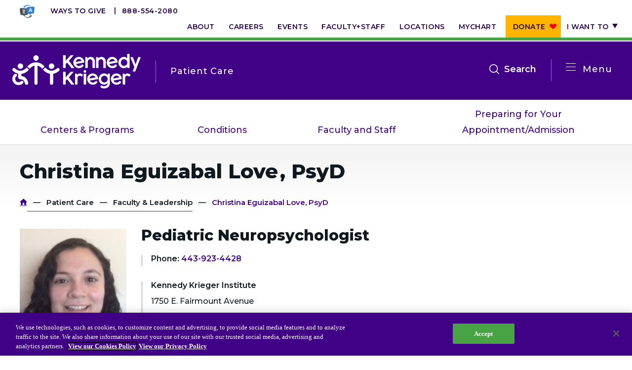

--- FILE ---
content_type: text/html; charset=UTF-8
request_url: https://www.kennedykrieger.org/patient-care/faculty-staff/christina-eguizabal-love-psyd
body_size: 9322
content:
<!DOCTYPE html>
<html lang="en" dir="ltr" prefix="og: https://ogp.me/ns#">
  <head>
    <meta charset="utf-8" />
<meta name="description" content="Dr. Christina Love is a licensed psychologist and pediatric neuropsychologist in the Department of Neuropsychology at Kennedy Krieger Institute." />
<link rel="canonical" href="https://www.kennedykrieger.org/patient-care/faculty-staff/christina-eguizabal-love-psyd" />
<meta property="og:title" content="Christina Eguizabal Love, PsyD" />
<meta property="og:image" content="https://www.kennedykrieger.org/sites/default/files/library/images/about-us/O-HEID/christina-love.jpg" />
<meta name="twitter:card" content="summary_large_image" />
<meta name="twitter:title" content="Christina Eguizabal Love, PsyD" />
<meta name="twitter:image" content="https://www.kennedykrieger.org/sites/default/files/library/images/about-us/O-HEID/christina-love.jpg" />
<meta name="msvalidate.01" content="B2CBA0E00C45F9645178D7AA207BB2CC" />
<meta name="Generator" content="Drupal 10 (https://www.drupal.org)" />
<meta name="MobileOptimized" content="width" />
<meta name="HandheldFriendly" content="true" />
<meta name="viewport" content="width=device-width, initial-scale=1.0" />
<script charset="UTF-8" data-document-language="true" data-domain-script="d9205da5-4eed-401d-8697-2e21f1e4e72b" src="https://cdn.cookielaw.org/scripttemplates/otSDKStub.js"></script>
<link rel="icon" href="/themes/custom/kki/favicon.ico" type="image/vnd.microsoft.icon" />

    <title>Christina Eguizabal Love, PsyD | Kennedy Krieger Institute</title>
    <link rel="stylesheet" media="all" href="/sites/default/files/css/css_TCBV7I0QSsZ_CcSy2pkplr5OOEPQ8Ki3oSVA-cpG230.css?delta=0&amp;language=en&amp;theme=kki&amp;include=eJxVytEKgCAMQNEfEv2kmDlUttzYFOrveymix3O5uwh1VJNNeXnafwx4Tu6DUrGlwPFhIOqpsmTgoGBQDbT5O30lrqErc_eGJfjlE4-UwfEGlj8t9Q" />
<link rel="stylesheet" media="all" href="/sites/default/files/css/css_2gvqBlzNXb2kQdjUCMBTRfj5Ydkb6iLDj5s3vlHQV1Y.css?delta=1&amp;language=en&amp;theme=kki&amp;include=eJxVytEKgCAMQNEfEv2kmDlUttzYFOrveymix3O5uwh1VJNNeXnafwx4Tu6DUrGlwPFhIOqpsmTgoGBQDbT5O30lrqErc_eGJfjlE4-UwfEGlj8t9Q" />

    <script src="/modules/custom/kki_international_motionpoint_language_toggle/js/mp_linkcode.js?t8rgbx"></script>

    <meta http-equiv="X-UA-Compatible" content="IE=edge">
    <meta name="msapplication-config" content="browserconfig.xml">
    <meta name="application-name" content="Kennedy Krieger Institute">
    <link rel="icon" type="image/png" sizes="32x32" href="/themes/custom/kki/favicon.png">
    <link rel="shortcut icon" sizes="16x16 32x32" href="/themes/custom/kki/favicon.ico">
    <link rel="manifest" href="/themes/custom/kki/manifest.webmanifest">
    <link rel="apple-touch-icon" sizes="180x180" href="apple-touch-icon.png">
    <script>MP.UrlLang='mp_js_current_lang';
MP.SrcUrl=decodeURIComponent('mp_js_orgin_url');
MP.oSite=decodeURIComponent('mp_js_origin_baseUrl');
MP.tSite=decodeURIComponent('mp_js_translated_baseUrl');
MP.init();</script>

  </head>
  <body class="node node-bundle-faculty_staff_profile node-18106 node-parent-26">
        <a href="#main-content" class="visually-hidden focusable">
      Skip to main content
    </a>
    <script type="text/javascript">
// <![CDATA[
(function(window, document, dataLayerName, id) {
window[dataLayerName]=window[dataLayerName]||[],window[dataLayerName].push({start:(new Date).getTime(),event:"stg.start"});var scripts=document.getElementsByTagName('script')[0],tags=document.createElement('script');
function stgCreateCookie(a,b,c){var d="";if(c){var e=new Date;e.setTime(e.getTime()+24*c*60*60*1e3),d="; expires="+e.toUTCString();f=""}document.cookie=a+"="+b+d+f+"; path=/"}
var isStgDebug=(window.location.href.match("stg_debug")||document.cookie.match("stg_debug"))&&!window.location.href.match("stg_disable_debug");stgCreateCookie("stg_debug",isStgDebug?1:"",isStgDebug?14:-1);
var qP=[];dataLayerName!=="dataLayer"&&qP.push("data_layer_name="+dataLayerName);isStgDebug&&qP.push("stg_debug");var qPString=qP.length>0?("?"+qP.join("&")):"";
tags.async=!0,tags.src="https://kennedykrieger.containers.piwik.pro/"+id+".js"+qPString,scripts.parentNode.insertBefore(tags,scripts);
!function(a,n,i){a[n]=a[n]||{};for(var c=0;c<i.length;c++)!function(i){a[n][i]=a[n][i]||{},a[n][i].api=a[n][i].api||function(){var a=[].slice.call(arguments,0);"string"==typeof a[0]&&window[dataLayerName].push({event:n+"."+i+":"+a[0],parameters:[].slice.call(arguments,1)})}}(i[c])}(window,"ppms",["tm","cm"])
})(window, document, 'dataLayer', 'ab16c7e4-365f-4067-943d-84f570a0eedc');
// ]]>
</script><noscript><iframe src="https://kennedykrieger.containers.piwik.pro/ab16c7e4-365f-4067-943d-84f570a0eedc/noscript.html" title="Piwik PRO embed snippet" height="0" width="0" style="display:none;visibility:hidden" aria-hidden="true"></iframe></noscript>
      <div class="dialog-off-canvas-main-canvas" data-off-canvas-main-canvas>
    <div class="site-wrap dynamic-menu-active interior-wrap profile-interior-wrap">
    <div class="modal-mask"></div>
<div class="mobile-nav-wrap ">
        <div>
    <h2 class="parent-title">
      <a href="https://www.kennedykrieger.org/patient-care">Patient Care</a>
  </h2>
<nav class="dynamic-main">
  <div class="dynamic-main__mobile">
    <span class="title">In This Section</span>
    <button class="btn-mobile-menu">
      Open
      <span></span>
      <span></span>
      <span></span>
      <span></span>
    </button>
  </div>
  <div class="container level-1-container">
    <div class="row">
      <div class="col-md-100">
                
                      <ul>
                      <li class="level-1">
              <a href="/patient-care/centers-and-programs" target="_self" data-drupal-link-system-path="patient-care/centers-and-programs">Centers &amp; Programs</a>
              </li>
                  <li class="level-1">
              <a href="/patient-care/conditions" target="_self" data-drupal-link-system-path="patient-care/conditions">Conditions</a>
              </li>
                  <li class="level-1">
              <a href="/patient-care/faculty-staff" target="_self" data-drupal-link-system-path="patient-care/faculty-staff">Faculty and Staff</a>
              </li>
                  <li class="level-1">
              <a href="/patient-care/preparing-for-your-appointment-admission" target="_self" title="Information to Prepare for Your Appointment/Admission" data-drupal-link-system-path="node/5106">Preparing for Your Appointment/Admission</a>
              </li>
        </ul>
  


              </div>
    </div>
  </div>
</nav>
<div id="block-dynamicutilitymenu-3" class="utility standalone">
  
    
      
                      <ul>
                      <li class="level-1">
              <a href="https://kennedykrieger.donorsupport.co/-/XXVQJSXM" class="btn-donate-mobile">Donate</a>
              </li>
                  <li class="level-1">
              <a href="/foundation" class="btn-mobile" data-drupal-link-system-path="node/11706">Ways to Give</a>
              </li>
                  <li class="level-1">
              <a href="/about-us" data-drupal-link-system-path="node/2581">About</a>
              </li>
                  <li class="level-1">
              <a href="/careers-at-kennedy-krieger-institute" target="_self" data-drupal-link-system-path="node/5236">Careers</a>
              </li>
                  <li class="level-1">
              <a href="https://eventscalendar.kennedykrieger.org" target="_self">Events</a>
              </li>
                  <li class="level-1">
              <a href="/patient-care/faculty-staff" target="_self" data-drupal-link-system-path="patient-care/faculty-staff">Faculty+Staff</a>
              </li>
                  <li class="level-1">
              <a href="/locations" target="_self" data-drupal-link-system-path="locations">Locations</a>
              </li>
                  <li class="level-1">
              <a href="/MyChart" target="_self" data-drupal-link-system-path="node/8831">MyChart</a>
              </li>
                  <li class="level-1">
              <a href="https://kennedykrieger.donorsupport.co/-/XPESBLQU" class="btn-donate">Donate</a>
              </li>
                  <li class="level-1 has-children">
              <span target="_self">I want to</span>
                  <span class="expand">Show more</span>
                                <ul>
                      <li class="level-2">
              <a href="/patient-care/preparing-for-your-appointment-admission/make-an-appointment" target="_self" data-drupal-link-system-path="node/2816">Make an Appointment</a>
              </li>
                  <li class="level-2">
              <a href="/EpicCareLink" target="_self" data-drupal-link-system-path="node/8761">Access Epic CareLink</a>
              </li>
                  <li class="level-2">
              <a href="/access-your-network-current-faculty-and-staff" data-drupal-link-system-path="node/7726">Access the Network</a>
              </li>
                  <li class="level-2">
              <a href="/locations" target="_self" data-drupal-link-system-path="locations">Get Directions</a>
              </li>
                  <li class="level-2">
              <a href="/patient-care/preparing-for-your-appointment-admission/patient-and-visitor-resources-at-kennedy-krieger-institute/medical-records" target="_self" data-drupal-link-system-path="node/2896">Request Medical Records</a>
              </li>
                  <li class="level-2">
              <a href="/patient-care/faculty-staff" target="_self" data-drupal-link-system-path="patient-care/faculty-staff">Find a Specialist</a>
              </li>
                  <li class="level-2">
              <a href="/departments-medical-specialties" target="_self" data-drupal-link-system-path="node/6271">Find Departments</a>
              </li>
                  <li class="level-2">
              <a href="/careers-at-kennedy-krieger-institute" target="_self" data-drupal-link-system-path="node/5236">Search Jobs</a>
              </li>
                  <li class="level-2">
              <a href="https://helpkids.kennedykrieger.org/ways-to-give" target="_self">Donate or Volunteer</a>
              </li>
                  <li class="level-2">
              <a href="/about-us/contact-us" target="_self" data-drupal-link-system-path="node/19876">Contact the Institute</a>
              </li>
                  <li class="level-2">
              <a href="/refer-a-patient-to-kennedy-krieger-institute" target="_self" data-drupal-link-system-path="node/2611">Refer a Patient</a>
              </li>
                  <li class="level-2">
              <a href="/patient-care/prepare-for-your-visit/make-an-appointment/online-bill-pay">Pay My Bill</a>
              </li>
        </ul>
  
              </li>
        </ul>
  


  </div>
<nav role="navigation" aria-labelledby="block-systemmenu-3-menu" id="block-systemmenu-3" class="main">
            
  <h2 class="visually-hidden" id="block-systemmenu-3-menu">System Menu</h2>
  

        
                      <ul>
                      <li class="level-1">
              <a href="/patient-care/centers-and-programs" data-drupal-link-system-path="patient-care/centers-and-programs">Centers &amp; Programs</a>
              </li>
                  <li class="level-1">
              <a href="/research" data-drupal-link-system-path="node/171">Research</a>
              </li>
                  <li class="level-1">
              <a href="/training" target="_self" data-drupal-link-system-path="node/216">Training</a>
              </li>
                  <li class="level-1">
              <a href="/schools-and-education" target="_self" data-drupal-link-system-path="node/15081">Schools</a>
              </li>
                  <li class="level-1">
              <a href="/community" target="_self" data-drupal-link-system-path="node/3666">Community</a>
              </li>
        </ul>
  


  </nav>
<div id="block-requestanappointmentlink">
  
    
      
            <div><div class="cta-links"><a class="more" href="/about-us/policies-standards/language-assistance-services">Language Assistance</a> <a class="more" href="/refer-a-patient-to-kennedy-krieger-institute">Refer a Patient</a> <a class="more" href="/patient-care/preparing-for-your-appointment-admission/make-an-appointment">Request an Appointment</a> <a href="tel:8885542080">888-554-2080</a></div></div>
      
  </div>
<div id="block-dynamicutilitymenu-2" class="utility">
  
    
      
                      <ul>
                      <li class="level-1">
              <a href="https://kennedykrieger.donorsupport.co/-/XXVQJSXM" class="btn-donate-mobile">Donate</a>
              </li>
                  <li class="level-1">
              <a href="/foundation" class="btn-mobile" data-drupal-link-system-path="node/11706">Ways to Give</a>
              </li>
                  <li class="level-1">
              <a href="/about-us" data-drupal-link-system-path="node/2581">About</a>
              </li>
                  <li class="level-1">
              <a href="/careers-at-kennedy-krieger-institute" target="_self" data-drupal-link-system-path="node/5236">Careers</a>
              </li>
                  <li class="level-1">
              <a href="https://eventscalendar.kennedykrieger.org" target="_self">Events</a>
              </li>
                  <li class="level-1">
              <a href="/patient-care/faculty-staff" target="_self" data-drupal-link-system-path="patient-care/faculty-staff">Faculty+Staff</a>
              </li>
                  <li class="level-1">
              <a href="/locations" target="_self" data-drupal-link-system-path="locations">Locations</a>
              </li>
                  <li class="level-1">
              <a href="/MyChart" target="_self" data-drupal-link-system-path="node/8831">MyChart</a>
              </li>
                  <li class="level-1">
              <a href="https://kennedykrieger.donorsupport.co/-/XPESBLQU" class="btn-donate">Donate</a>
              </li>
                  <li class="level-1 has-children">
              <span target="_self">I want to</span>
                  <span class="expand">Show more</span>
                                <ul>
                      <li class="level-2">
              <a href="/patient-care/preparing-for-your-appointment-admission/make-an-appointment" target="_self" data-drupal-link-system-path="node/2816">Make an Appointment</a>
              </li>
                  <li class="level-2">
              <a href="/EpicCareLink" target="_self" data-drupal-link-system-path="node/8761">Access Epic CareLink</a>
              </li>
                  <li class="level-2">
              <a href="/access-your-network-current-faculty-and-staff" data-drupal-link-system-path="node/7726">Access the Network</a>
              </li>
                  <li class="level-2">
              <a href="/locations" target="_self" data-drupal-link-system-path="locations">Get Directions</a>
              </li>
                  <li class="level-2">
              <a href="/patient-care/preparing-for-your-appointment-admission/patient-and-visitor-resources-at-kennedy-krieger-institute/medical-records" target="_self" data-drupal-link-system-path="node/2896">Request Medical Records</a>
              </li>
                  <li class="level-2">
              <a href="/patient-care/faculty-staff" target="_self" data-drupal-link-system-path="patient-care/faculty-staff">Find a Specialist</a>
              </li>
                  <li class="level-2">
              <a href="/departments-medical-specialties" target="_self" data-drupal-link-system-path="node/6271">Find Departments</a>
              </li>
                  <li class="level-2">
              <a href="/careers-at-kennedy-krieger-institute" target="_self" data-drupal-link-system-path="node/5236">Search Jobs</a>
              </li>
                  <li class="level-2">
              <a href="https://helpkids.kennedykrieger.org/ways-to-give" target="_self">Donate or Volunteer</a>
              </li>
                  <li class="level-2">
              <a href="/about-us/contact-us" target="_self" data-drupal-link-system-path="node/19876">Contact the Institute</a>
              </li>
                  <li class="level-2">
              <a href="/refer-a-patient-to-kennedy-krieger-institute" target="_self" data-drupal-link-system-path="node/2611">Refer a Patient</a>
              </li>
                  <li class="level-2">
              <a href="/patient-care/prepare-for-your-visit/make-an-appointment/online-bill-pay">Pay My Bill</a>
              </li>
        </ul>
  
              </li>
        </ul>
  


  </div>

  </div>

  </div>
<header class="global">
  
  <nav aria-label="utility">
    <div class="container level-1-container">
      <div class="row">
        <div class="col-md-100">
          <div class="cta-links">
            <a href="/about-us/policies-standards/language-assistance-services" class="translate-icon" target="_blank"><img src="/themes/custom/kki/assets/icons/language-translation-icon.webp" alt="Language Translation Icon - Go to Language Assistance Page"></a>
            <a href="https://www.kennedykrieger.org/foundation" class="more" target="_blank">Ways to Give</a>
            <a href="tel:8885542080">888-554-2080</a>
          </div>
            <div>
    <div id="block-dynamicutilitymenu">
  
    
      
                      <ul>
                      <li class="level-1">
              <a href="https://kennedykrieger.donorsupport.co/-/XXVQJSXM" class="btn-donate-mobile">Donate</a>
              </li>
                  <li class="level-1">
              <a href="/foundation" class="btn-mobile" data-drupal-link-system-path="node/11706">Ways to Give</a>
              </li>
                  <li class="level-1">
              <a href="/about-us" data-drupal-link-system-path="node/2581">About</a>
              </li>
                  <li class="level-1">
              <a href="/careers-at-kennedy-krieger-institute" target="_self" data-drupal-link-system-path="node/5236">Careers</a>
              </li>
                  <li class="level-1">
              <a href="https://eventscalendar.kennedykrieger.org" target="_self">Events</a>
              </li>
                  <li class="level-1">
              <a href="/patient-care/faculty-staff" target="_self" data-drupal-link-system-path="patient-care/faculty-staff">Faculty+Staff</a>
              </li>
                  <li class="level-1">
              <a href="/locations" target="_self" data-drupal-link-system-path="locations">Locations</a>
              </li>
                  <li class="level-1">
              <a href="/MyChart" target="_self" data-drupal-link-system-path="node/8831">MyChart</a>
              </li>
                  <li class="level-1">
              <a href="https://kennedykrieger.donorsupport.co/-/XPESBLQU" class="btn-donate">Donate</a>
              </li>
                  <li class="level-1 has-children">
              <span target="_self">I want to</span>
                  <span class="expand">Show more</span>
                                <ul>
                      <li class="level-2">
              <a href="/patient-care/preparing-for-your-appointment-admission/make-an-appointment" target="_self" data-drupal-link-system-path="node/2816">Make an Appointment</a>
              </li>
                  <li class="level-2">
              <a href="/EpicCareLink" target="_self" data-drupal-link-system-path="node/8761">Access Epic CareLink</a>
              </li>
                  <li class="level-2">
              <a href="/access-your-network-current-faculty-and-staff" data-drupal-link-system-path="node/7726">Access the Network</a>
              </li>
                  <li class="level-2">
              <a href="/locations" target="_self" data-drupal-link-system-path="locations">Get Directions</a>
              </li>
                  <li class="level-2">
              <a href="/patient-care/preparing-for-your-appointment-admission/patient-and-visitor-resources-at-kennedy-krieger-institute/medical-records" target="_self" data-drupal-link-system-path="node/2896">Request Medical Records</a>
              </li>
                  <li class="level-2">
              <a href="/patient-care/faculty-staff" target="_self" data-drupal-link-system-path="patient-care/faculty-staff">Find a Specialist</a>
              </li>
                  <li class="level-2">
              <a href="/departments-medical-specialties" target="_self" data-drupal-link-system-path="node/6271">Find Departments</a>
              </li>
                  <li class="level-2">
              <a href="/careers-at-kennedy-krieger-institute" target="_self" data-drupal-link-system-path="node/5236">Search Jobs</a>
              </li>
                  <li class="level-2">
              <a href="https://helpkids.kennedykrieger.org/ways-to-give" target="_self">Donate or Volunteer</a>
              </li>
                  <li class="level-2">
              <a href="/about-us/contact-us" target="_self" data-drupal-link-system-path="node/19876">Contact the Institute</a>
              </li>
                  <li class="level-2">
              <a href="/refer-a-patient-to-kennedy-krieger-institute" target="_self" data-drupal-link-system-path="node/2611">Refer a Patient</a>
              </li>
                  <li class="level-2">
              <a href="/patient-care/prepare-for-your-visit/make-an-appointment/online-bill-pay">Pay My Bill</a>
              </li>
        </ul>
  
              </li>
        </ul>
  


  </div>

  </div>

        </div>
      </div>
    </div>
  </nav>
  <nav aria-label="main">
    <div class="container level-1-container">
      <div class="row">
        <div class="logo-wrap">
            <div>
    <div id="block-dynamiclogo">
  
    
      <div class="logos-wrapper">
  <a href="https://www.kennedykrieger.org/" class="logo" aria-label="Return to homepage">
          <img src="/themes/custom/kki/public/img/kki-logo.svg" aria-hidden="true" alt="Logo" />
      <img src="/themes/custom/kki/public/img/kki-logo-black.svg" class="print-only print-show" aria-hidden="true" alt="Logo" />
      </a>
      <a href="https://www.kennedykrieger.org/patient-care">
      <span class="section-heading">Patient Care</span>
    </a>
  </div>

  </div>

  </div>

        </div>
                        <div class="menu-wrap">
          <button class="btn-mobile-menu">Open
            <span></span>
            <span></span>
            <span></span>
            <span></span>
          </button>
                      <div class="btn-menu-wrap">
              <button class="btn-menu" aria-label="Open menu">
                <span></span>
                <span></span>
                <span></span>
                <span></span>
              </button>
              <span class="label">Menu</span>
            </div>
            <button class="btn-search" data-bind="click: searchToggle">Search<span class="visually-hidden" tabindex="0">open the search menu</span>
            </button>
            <div class="xs-hidden sm-hidden" tabindex="0">
                <div>
    <nav role="navigation" aria-labelledby="block-systemmenu-2-menu" id="block-systemmenu-2">
            
  <h2 class="visually-hidden" id="block-systemmenu-2-menu">System Menu</h2>
  

        
                      <ul>
                      <li class="level-1">
              <a href="/patient-care/centers-and-programs" data-drupal-link-system-path="patient-care/centers-and-programs">Centers &amp; Programs</a>
              </li>
                  <li class="level-1">
              <a href="/research" data-drupal-link-system-path="node/171">Research</a>
              </li>
                  <li class="level-1">
              <a href="/training" target="_self" data-drupal-link-system-path="node/216">Training</a>
              </li>
                  <li class="level-1">
              <a href="/schools-and-education" target="_self" data-drupal-link-system-path="node/15081">Schools</a>
              </li>
                  <li class="level-1">
              <a href="/community" target="_self" data-drupal-link-system-path="node/3666">Community</a>
              </li>
        </ul>
  


  </nav>

  </div>

            </div>
                  </div>
      </div>
    </div>
  </nav>
    <div>
    <nav class="dynamic-main">
  <div class="dynamic-main__mobile">
    <span class="title">In This Section</span>
    <button class="btn-mobile-menu">
      Open
      <span></span>
      <span></span>
      <span></span>
      <span></span>
    </button>
  </div>
  <div class="container level-1-container">
    <div class="row">
      <div class="col-md-100">
                
                      <ul>
                      <li class="level-1">
              <a href="/patient-care/centers-and-programs" target="_self" data-drupal-link-system-path="patient-care/centers-and-programs">Centers &amp; Programs</a>
              </li>
                  <li class="level-1">
              <a href="/patient-care/conditions" target="_self" data-drupal-link-system-path="patient-care/conditions">Conditions</a>
              </li>
                  <li class="level-1">
              <a href="/patient-care/faculty-staff" target="_self" data-drupal-link-system-path="patient-care/faculty-staff">Faculty and Staff</a>
              </li>
                  <li class="level-1">
              <a href="/patient-care/preparing-for-your-appointment-admission" target="_self" title="Information to Prepare for Your Appointment/Admission" data-drupal-link-system-path="node/5106">Preparing for Your Appointment/Admission</a>
              </li>
        </ul>
  


              </div>
    </div>
  </div>
</nav>

  </div>

</header>
<div class="site-search">
  <div class="header">
    <div class="container">
      <div class="row">
        <div class="col-md-100">
          <form method="get"
                action="/search"
                autocomplete="off">
            <div class="input-group">
              <input autocomplete="off" aria-label="Enter keywords to search the website" type="text" name="keywords"
                     class="form-control" placeholder="Search by keyword, symptom, or condition"
                     data-bind="textInput: keywords, hasFocus: focusSearch">
                            <span class="input-group-btn">
                <button class="btn-lt-purple search-submit" type="submit"></button>
                            </span>
              <button class="close" type="button">Close search</button>
            </div>
          </form>
        </div>
      </div>
    </div>
  </div>
  <div class="body">
    <div class="container">
      <div class="row">
        <div class="col-md-100">
          <section>
            <div class="frequently-searched" data-bind="visible: !keywords()">
              <h2>Frequently Searched Terms and Topics</h2>
              
                      <ul>
                      <li class="level-1">
              <a href="/" target="_self" data-drupal-link-system-path="&lt;front&gt;">Resources for Patients &amp; Families</a>
              </li>
                  <li class="level-1">
              <a href="/patient-care/faculty-staff" target="_self" data-drupal-link-system-path="patient-care/faculty-staff">Faculty &amp; Staff</a>
              </li>
                  <li class="level-1">
              <a href="/locations" target="_self" data-drupal-link-system-path="locations">Locations</a>
              </li>
                  <li class="level-1">
              <a href="/patient-care/centers-and-programs" target="_self" data-drupal-link-system-path="patient-care/centers-and-programs">Centers &amp; Programs</a>
              </li>
        </ul>
  


            </div>
          </section>
        </div>
        <!-- ko if: keywords -->
        <div class="col-sm-50 col-md-50">
          <section>
            <h2>Centers &amp; Programs</h2>
            <ul data-bind="foreach: centers_programs">
              <li><a data-bind="event: {mousedown: function() {return false;}}, text: title, attr: { href: url }"></a>
              </li>
            </ul>
            <span data-bind="if: centers_programs().length === 0">No Results</span>
            <a
              data-bind="event: {mousedown: function() {return false;}}, attr: { href: '/patient-care/centers-and-programs?&keywords=' + keywords() }"
              class="view-all">View All</a>
          </section>
          <section>
            <h2>Locations</h2>
            <ul data-bind="foreach: locations">
              <li class="address">
                <strong><a
                    data-bind="event: {mousedown: function() {return false;}}, text: title, attr: { href: url }"></a></strong>
                <span data-bind="text: location_line_1"></span>
                <span data-bind="text: location_line_2"></span>
                <span data-bind="text: address_line1"></span>
                <span data-bind="text: address_line2"></span>
                <div class="inline">
                  <span data-bind="text: city"></span><span>,</span> <span data-bind="text: state"></span> <span
                    data-bind="text: zip"></span>
                </div>
                <span data-bind="text: phone"></span>
                <span data-bind="if: directions"><a
                    data-bind="event: {mousedown: function() {return false;}}, attr: { href: directions }">Directions</a></span>
              </li>
            </ul>
            <span data-bind="if: locations().length === 0">No Results</span>
            <a
              data-bind="event: {mousedown: function() {return false;}}, attr: { href: '/locations?&keywords=' + keywords() }"
              class="view-all">View All</a>
          </section>
        </div>
        <div class="col-sm-50 col-md-50">
          <section class="doctors">
            <h2>Faculty &amp; Staff</h2>
            <ul data-bind="foreach: doctors">
              <li>
                <a data-bind="event: {mousedown: function() {return false;}}, attr: { href: url }">
                  <!-- ko if: photo -->
                  <img data-bind="attr: { src: photo, alt: title }" aria-hidden="true"/>
                  <!-- /ko -->
                  <!-- ko if: !photo -->
                  <img src="/themes/custom/kki/public/img/profile-default.gif"
                       alt="This faculty staff member does not have an uploaded profile picture" aria-hidden="true"/>
                  <!-- /ko -->
                  <strong data-bind="text: title"></strong>
                  <span data-bind="text: job_title"></span>
                </a>
              </li>
            </ul>
            <span data-bind="if: doctors().length === 0">No Results</span>
            <a
              data-bind="event: {mousedown: function() {return false;}}, attr: { href: '/patient-care/faculty-staff?keywords=' + keywords() }"
              class="view-all">View All</a>
          </section>
          <section>
            <h2>General Information</h2>
            <ul data-bind="foreach: general">
              <li>
                <a data-bind="event: {mousedown: function() {return false;}}, text: title, attr: { href: url }"></a>
              </li>
            </ul>
            <span data-bind="if: general().length === 0">No Results</span>
            <a
              data-bind="event: {mousedown: function() {return false;}}, attr: { href: '/search?&keywords=' + keywords() }"
              class="view-all">View All</a>
          </section>
        </div>
        <!-- /ko -->
      </div>
    </div>
  </div>
</div>
        <a id="main-content" tabindex="-1"></a>        <section class="main" role="main" aria-label="Main Content">
                            <section class="content-top" aria-label="Top Content">
                    <div class="container level-1-container">
                        <div class="row">
                            <div class="col-md-100">
                                  <div>
    <div data-drupal-messages-fallback class="hidden"></div>

  </div>

                            </div>
                        </div>
                    </div>
                </section>
                                        <main>
                    <article class="standard">
                          <div>
    <div id="block-kki-content">
  
    
      <div class="container level-1-container">
    <div class="row">
        <div class="col-md-100">
            <h1>
                
            <div>Christina Eguizabal</div>
       
            <div>Love</div>
      
                                    <span class="no-space">,</span> 
            <div>PsyD</div>
      
                            </h1>
        </div>
    </div>
</div>
<div class="container level-1-container">
      <nav role="navigation" class="breadcrumb">
    <h2 class="visually-hidden">Breadcrumb</h2>
                  <a href="/">Home</a>
                        <a href="/patient-care">Patient Care</a>
                        <a href="/patient-care/faculty-staff">Faculty &amp; Leadership</a>
                        <span>Christina Eguizabal Love, PsyD</span>
            </nav>

</div>
<div class="container level-1-container">
    <div class="profiles-wrap">
        <div class="row">
            <div class="col-sm-20 col-md-20">
                                  
            <div>  <img loading="lazy" src="/sites/default/files/styles/profiles_left_column_325_x_275_/public/library/images/about-us/O-HEID/christina-love.jpg?itok=jsm2Z419" width="330" height="390" alt="Christina Love" />


</div>
      
                                  <!--<button href="#" class="video" data-modal="profileVideo">Watch the Video</button>-->
                
            </div>
            <div class="col-sm-40 col-md-46">
                                  <span class="job-title">
            <div>Pediatric Neuropsychologist</div>
      </span>
                                                  <section>
                          <span>
        <strong>Phone:</strong>
        <a href="tel:443-923-4428">443-923-4428</a>
    </span>

                      
                  </section>
                                                  <section>
                      
            <div>  <div class="paragraph paragraph--type--address-item paragraph--view-mode--default">
            <strong>Kennedy Krieger Institute</strong>

            <div><p class="address" translate="no"><span class="address-line1">1750 E. Fairmount Avenue </span><br>
<span class="locality">Baltimore</span>, <span class="administrative-area">MD</span> <span class="postal-code">21231</span><br>
<span class="country">United States</span></p></div>
      
      </div>
</div>
      
                  </section>
                                                  <section>
                      <strong>Related Services</strong>
<ul>
    <li><a href="/patient-care/centers-and-programs/center-for-neuropsychological-and-psychological-assessment-outpatient-clinics" hreflang="en">Center for Neuropsychological and Psychological Assessment (CNAP) Outpatient Clinics</a></li>
    <li><a href="/patient-care/centers-and-programs/center-for-spina-bifida-and-related-conditions" hreflang="en">Center for Spina Bifida and Related Conditions</a></li>
</ul>

                  </section>
                                            </div>
            <div class="col-sm-40 col-md-34">
                <aside>
                                  </aside>
            </div>
        </div>
    </div>
</div>
<div class="container gutter-60">
    <div class="row">
        <div class="col-sm-60 col-md-66">
            
                            
                                        
                        
            <div><h2>About</h2>

<p>Dr. Christina Love is a licensed psychologist and pediatric neuropsychologist in the Department of Neuropsychology at Kennedy Krieger Institute. Dr. Love joined Kennedy Krieger in 2018. She provides clinical neuropsychological services to children, adolescents and young adults with a variety of developmental and medical conditions, primarily within the <a href="/patient-care/centers-and-programs/neuropsychology-department-outpatient-clinics#epilepsybraininjury" title="Epilepsy/Acquired Brain Injury Clinic">Epilepsy/Acquired Brain Injury Clinic</a>. She serves as the neuropsychologist for the&nbsp;<a href="https://kennedykrieger.org/patient-care/centers-and-programs/center-for-spina-bifida-and-related-conditions" title="Center for Spina Bifida and Related Conditions">Philip A. Keelty Center for Spina Bifida and Related Conditions</a>. Dr. Love is bilingual in English and Spanish and has a special interest in working with Spanish-speaking patients and their families. She is also the Director of Health and Language Access within the Office for Health, Equity, Inclusion, and Diversity (O-HEID) where she is working on projects to improve care for individuals and families with limited English proficiency (LEP) at the Institute.</p>

<h2>Education</h2>

<p>Dr. Love earned a&nbsp;BA in Psychology from&nbsp;Florida Southern College, before receiving a&nbsp;MS in Clinical Psychology. She later completed a predoctoral internship in Clinical Psychology at&nbsp;Children’s Hospital Colorado, followed by a&nbsp;PsyD in Clinical Psychology from Florida Institute of Technology. Dr. Love then completed a postdoctoral fellowship in Pediatric Neuropsychology with&nbsp;Kennedy Krieger and Johns Hopkins University School of Medicine.&nbsp;</p>
</div>
      
            
        </div>
        <div class="col-sm-40 col-md-33">
            <aside>
                <div class="videos-wrap">
                                  </div>
            </aside>
        </div>
    </div>
</div>

  </div>

  </div>

                    </article>
                </main>
                                </section>
                    <footer class="global footer--">
  <nav aria-label="utility">
    <div class="container level-1-container">
      <div class="row">
        <div class="col-sm-100 col-md-25">
          <a class="logo" href="/">
            <img src="/themes/custom/kki/public/img/kki-logo.svg" aria-hidden="true" alt="Logo"/>
            <span class="visually-hidden">Return to homepage</span>
          </a>
          <img src="/themes/custom/kki/public/img/kki-logo-black.svg" class="print-only print-show" aria-hidden="true"
               alt="Kennedy Krieger's Logo"/>
        </div>
        <div class="col-sm-100 col-md-75">
          <div class="alignment-wrap">
            <span>707 North Broadway, Baltimore, MD 21205</span>
            <ul class="social">
              <li><a href="https://www.facebook.com/kennedykrieger" class="fb">Facebook</a></li>
              <li><a href="https://www.youtube.com/user/KennedyKrieger" class="youtube">Youtube</a></li>
              <li><a href="https://www.linkedin.com/company/kennedy-krieger-institute" class="linkedin">Linkedin</a>
              </li>
              <li><a href="https://www.instagram.com/kennedykriegerinstitute/" class="instagram">Instagram</a></li>
            </ul>
            <div class="logos">
              <img src="/themes/custom/kki/public/img/top-workplace-badge.png"
                   alt="Kennedy Krieger has been rated as a top workplace by the Baltimore Sun"/>
              <img src="/themes/custom/kki/public/img/nord-coe-badge-rgb.png"
                   alt="Kennedy Krieger has been noticed as a Center of Excellence for Rare Disease by NORD"/>
            </div>
          </div>
        </div>
      </div>
    </div>
  </nav>
  <nav aria-label="footer">
    <div class="container level-1-container">
      <div class="row">
          <div>
    <div id="block-dynamicfootermenu" class="wrap">
  
    
      
                      <ul>
                      <li class="level-1 has-children">
              <a href="/about-us/leadership" target="_self" data-drupal-link-system-path="node/15756">Institute Overview</a>
                  <span class="expand">Show more</span>
                                <ul>
                      <li class="level-2">
              <a href="/about-us/at-a-glance" target="_self" data-drupal-link-system-path="node/5871">About Us</a>
              </li>
                  <li class="level-2">
              <a href="/about-us/leadership" data-drupal-link-system-path="node/15756">Our Leadership</a>
              </li>
                  <li class="level-2">
              <a href="/about-us/stay-connected" target="_self" data-drupal-link-system-path="node/2081">Stay Connected</a>
              </li>
                  <li class="level-2">
              <a href="/careers-at-kennedy-krieger-institute" target="_self" data-drupal-link-system-path="node/5236">Careers</a>
              </li>
                  <li class="level-2">
              <a href="/about-us/policies-standards" target="_self" data-drupal-link-system-path="node/2131">Policies &amp; Standards</a>
              </li>
                  <li class="level-2">
              <a href="/about-us/policies-standards/accreditation-licensure-certification" target="_self" data-drupal-link-system-path="node/2136">Accreditations &amp; Certifications</a>
              </li>
                  <li class="level-2">
              <a href="/patient-care/preparing-for-your-appointment-admission/make-an-appointment/hospital-charges" data-drupal-link-system-path="node/8536">Price Transparency</a>
              </li>
        </ul>
  
              </li>
                  <li class="level-1 has-children">
              <a href="/patient-care" target="_self" data-drupal-link-system-path="node/26">Patient Care</a>
                  <span class="expand">Show more</span>
                                <ul>
                      <li class="level-2">
              <a href="/patient-care/preparing-for-your-appointment-admission/make-an-appointment" target="_self" data-drupal-link-system-path="node/2816">Request an Appointment</a>
              </li>
                  <li class="level-2">
              <a href="/patient-care/preparing-for-your-appointment-admission/patient-and-visitor-resources-at-kennedy-krieger-institute/medical-records" target="_self" data-drupal-link-system-path="node/2896">Request Medical Records</a>
              </li>
                  <li class="level-2">
              <a href="/patient-care/faculty-staff" target="_self" data-drupal-link-system-path="patient-care/faculty-staff">Find a Specialist</a>
              </li>
                  <li class="level-2">
              <a href="/patient-care/preparing-for-your-appointment-admission/make-an-appointment/insurance-billing-and-payment/online-bill-pay" target="_self" data-drupal-link-system-path="node/2981">Pay a Bill</a>
              </li>
                  <li class="level-2 has-children">
              <a href="/patient-care/centers-and-programs" target="_self" data-drupal-link-system-path="patient-care/centers-and-programs">Centers &amp; Programs</a>
                  <span class="expand">Show more</span>
                                <ul>
                      <li class="level-3">
              <a href="https://www.kennedykrieger.org/training/programs/center-for-innovation-and-leadership-in-special-education/community-outreach/hospital-education-liaison-program">Hospital Education Liaison Program (HELP) </a>
              </li>
        </ul>
  
              </li>
                  <li class="level-2">
              <a href="/about-us/policies-standards/language-assistance-services" data-drupal-link-system-path="node/22971">Language Assistance Services </a>
              </li>
                  <li class="level-2">
              <a href="/patient-care/conditions" target="_self" data-drupal-link-system-path="patient-care/conditions">Conditions</a>
              </li>
        </ul>
  
              </li>
                  <li class="level-1 has-children">
              <a href="/research" target="_self" data-drupal-link-system-path="node/171">Research Initiatives</a>
                  <span class="expand">Show more</span>
                                <ul>
                      <li class="level-2">
              <a href="/research/centers-labs-cores" target="_self" data-drupal-link-system-path="research/centers-labs-cores">Centers, Labs, Cores</a>
              </li>
                  <li class="level-2">
              <a href="/research/participate-in-research" target="_self" data-drupal-link-system-path="node/23931">Participate in Research</a>
              </li>
        </ul>
  
              </li>
                  <li class="level-1 has-children">
              <a href="/schools-and-education" target="_self" data-drupal-link-system-path="node/15081">Schools &amp; Education</a>
                  <span class="expand">Show more</span>
                                <ul>
                      <li class="level-2">
              <a href="/schools-and-education/fairmount-campus-kindergarten-through-8th-grade" title="Fairmount Campus website" data-drupal-link-system-path="node/15256">Fairmount Campus</a>
              </li>
                  <li class="level-2">
              <a href="/schools-and-education/greenspring-campus-high-school" title="High School website" data-drupal-link-system-path="node/15271">High School</a>
              </li>
                  <li class="level-2">
              <a href="/schools-and-education/leap-program" title="LEAP Program website" data-drupal-link-system-path="node/15281">LEAP Program</a>
              </li>
                  <li class="level-2">
              <a href="/schools-and-education/powder-mill-campus" title="Powder Mill Campus website" data-drupal-link-system-path="node/15291">Powder Mill Campus</a>
              </li>
                  <li class="level-2">
              <a href="/schools-and-education/southern-maryland" title="Southern Maryland website" data-drupal-link-system-path="node/20901">Southern Maryland</a>
              </li>
        </ul>
  
              </li>
                  <li class="level-1 has-children">
              <a href="/training" target="_self" data-drupal-link-system-path="node/216">Professional Training</a>
                  <span class="expand">Show more</span>
                                <ul>
                      <li class="level-2">
              <a href="/training/programs" target="_self" data-drupal-link-system-path="node/3031">Training Programs</a>
              </li>
                  <li class="level-2">
              <a href="https://eventscalendar.kennedykrieger.org" target="_self">Classes &amp; Events</a>
              </li>
                  <li class="level-2">
              <a href="https://thedock.kennedykrieger.org/home" title="Alumni Network">Alumni Network</a>
              </li>
        </ul>
  
              </li>
                  <li class="level-1 has-children">
              <a href="/community" target="_self" data-drupal-link-system-path="node/3666">Community Initiatives</a>
                  <span class="expand">Show more</span>
                                <ul>
                      <li class="level-2">
              <a href="/community/initiatives/maryland-center-for-developmental-disabilities" target="_self" data-drupal-link-system-path="node/13086">Maryland Center for Developmental Disabilities</a>
              </li>
                  <li class="level-2">
              <a href="/community/initiatives/resource-finder" target="_self" data-drupal-link-system-path="node/3916">Resource Finder</a>
              </li>
        </ul>
  
              </li>
        </ul>
  


  </div>

  </div>

      </div>
    </div>
  </nav>
  <section aria-label="copyright">
    <div class="container level-1-container">
      <div class="row">
        <div class="col-md-100">
            <div>
    <div class="row">
      <div class="col-md-25">
      <ul>
        <li><a href="tel:4439239400">Referral Line <span>443-923–9400</span></a></li>
        <li><a href="tel:8885542080">Toll-free Referral <span>888-554–2080</span></a></li>
        <li><a href="tel:4439239200">Main Number <span>443-923-9200</span></a></li>
        <li><a href="tel:4439232645">TTY <span>443-923-2645</span></a></li>
        <li><span><em>© 2026 Kennedy Krieger Institute.</em></span></li>
        <li><span><em>The Kennedy Krieger Foundation is a 501(c)(3) nonprofit organization.</em></span></li>
        <li><span><em>EIN: 52-1734695</em></span></li>
      </ul>
    </div>
    <div class="col-md-25">
      <ul>
        <li><a href="/stories">Inspiring Stories</a></li>
        <li><a href="/about-us/news-and-resources/stay-connected/publications">Institute Publications</a></li>
      </ul>
      <ul>
        <li><a href="/stories/latest-news">Latest News</a></li>
        <li><a href="/about-us/news-and-resources/stay-connected">Receive News &amp; Alerts</a></li>
        <li><a href="/about-us/news-and-resources/resources-for-reporters">Resources for Reporters</a></li>
      </ul>
    </div>
    <div class="col-md-25">
      <ul>
        <li><a class="more" href="https://kennedykrieger.donorsupport.co/-/XSXGTKRZ">Donate Monthly</a></li>
        <li><a class="more" href="https://kennedykrieger.donorsupport.co/-/XFGWLLFE">Donate Now</a></li>
      </ul>
      <ul>
        <li><a href="https://helpkids.kennedykrieger.org/connect/events/index.html">Attend Our Events</a></li>
        <li><a href="/about-us/news-and-resources/stay-connected/volunteer">Volunteer Opportunities</a></li>
        <li><a href="https://helpkids.kennedykrieger.org/give/ways-to-give.html">Ways to Give</a></li>
      </ul>
      
    </div>
    <div class="col-md-25">
      <ul>
        <li><a href="/about-us/contact-us">Contact Us</a></li>
        <li><a href="/about-us/policies-standards/cookies-policy">Cookies Policy</a></li>
        <li><a href="/about-us/policies-standards/privacy-policy">Privacy Policy</a></li>
        <li><a href="/sitemap">Sitemap</a></li>
        <li><a href="/about-us/policies-standards/website-accessibility-statement">Website Accessibility Statement</a></li>
      </ul>
    </div>
  </div>

  </div>

        </div>
      </div>
    </div>
  </section>
</footer>
</div>

  </div>

    
    <script type="application/json" data-drupal-selector="drupal-settings-json">{"path":{"baseUrl":"\/","pathPrefix":"","currentPath":"node\/18106","currentPathIsAdmin":false,"isFront":false,"currentLanguage":"en"},"pluralDelimiter":"\u0003","suppressDeprecationErrors":true,"data":{"extlink":{"extTarget":true,"extTargetAppendNewWindowDisplay":true,"extTargetAppendNewWindowLabel":"(opens in a new window)","extTargetNoOverride":true,"extNofollow":false,"extTitleNoOverride":false,"extNoreferrer":false,"extFollowNoOverride":false,"extClass":"0","extLabel":"(link is external)","extImgClass":false,"extSubdomains":true,"extExclude":"","extInclude":"^.*\\.pdf$","extCssExclude":"","extCssInclude":"","extCssExplicit":"","extAlert":false,"extAlertText":"This link will take you to an external web site. We are not responsible for their content.","extHideIcons":false,"mailtoClass":"0","telClass":"","mailtoLabel":"(link sends email)","telLabel":"(link is a phone number)","extUseFontAwesome":false,"extIconPlacement":"append","extPreventOrphan":false,"extFaLinkClasses":"fa fa-external-link","extFaMailtoClasses":"fa fa-envelope-o","extAdditionalLinkClasses":"","extAdditionalMailtoClasses":"","extAdditionalTelClasses":"","extFaTelClasses":"fa fa-phone","allowedDomains":null,"extExcludeNoreferrer":""}},"user":{"uid":0,"permissionsHash":"bbfcb0dc7c46bbe3c7d8f36d40793b74a8242480bc1ebb6a1e5c185b44e7c2d6"}}</script>
<script src="/sites/default/files/js/js_pYducAUk42ZR75zLDoKjCD_TuE2VxMqj_-ibZTq8xFY.js?scope=footer&amp;delta=0&amp;language=en&amp;theme=kki&amp;include=eJyVjEEKwzAMBD8U4icJ1RFCWNEKx4b296mhPfTY28zCbAWaSXZQ-rxK_dFNnsMtWjn6TPb9o1trVtTxYF9IFkN68DAEO51YkHiv5Bw6WYUGVF3KmSR8vb4n_5WrqjjkBmdKSG8"></script>
<script src="https://cdnjs.cloudflare.com/ajax/libs/slick-carousel/1.8.1/slick.js"></script>
<script src="/sites/default/files/js/js_K7-sBAtR4Utj5v4F9NbN1pDPblEp1muIvyibRU7BoJo.js?scope=footer&amp;delta=2&amp;language=en&amp;theme=kki&amp;include=eJyVjEEKwzAMBD8U4icJ1RFCWNEKx4b296mhPfTY28zCbAWaSXZQ-rxK_dFNnsMtWjn6TPb9o1trVtTxYF9IFkN68DAEO51YkHiv5Bw6WYUGVF3KmSR8vb4n_5WrqjjkBmdKSG8"></script>
<script src="https://cdn.fundraiseup.com/widget/ACDKZLNU" async></script>
<script src="//kennedykriegerorg.mpeasylink.com/mpel/mpel.js" async id="mpelid" type="text/javascript"></script>

  </body>
</html>


--- FILE ---
content_type: image/svg+xml
request_url: https://www.kennedykrieger.org/themes/custom/kki/public/img/kki-logo-black.svg
body_size: 4169
content:
<svg xmlns="http://www.w3.org/2000/svg" id="Layer_1" data-name="Layer 1" viewBox="0 0 900 242.14">
  <defs/>
  <style>.kki-logo-svg { fill: #000000 }</style>
  <path d="M356.2 12.4c0-.72.23-1.34.69-1.87.46-.52 1.11-.78 1.96-.78h12.22c.28 0 .59.06.93.18.34.12.65.3.93.54.28.24.52.52.72.84.2.32.3.68.3 1.08v35.77l33.78-36.55c.8-1.24 1.69-1.87 2.65-1.87h17.22c1.08 0 1.63.24 1.63.72 0 .32-.24.74-.72 1.27l-31.79 37.03 37.09 47.99c.6.8.9 1.39.9 1.75 0 .44-.42.66-1.26.66h-18.31c-.96 0-1.85-.62-2.65-1.87l-28.3-36.07-10.24 10.6v24.69c0 1.77-.96 2.65-2.89 2.65h-12.22c-1.77 0-2.65-.88-2.65-2.65V12.4Z" class="kki-logo-svg"/>
  <path d="M498.21 85.59c-2.96 3.58-6.35 6.58-10.18 9.01-3.83 2.43-8.22 4.08-13.16 4.95-5.34.94-10.58.83-15.71-.35-5.14-1.17-9.82-3.2-14.04-6.09-4.22-2.88-7.8-6.5-10.75-10.85s-4.9-9.25-5.87-14.71c-.62-3.52-.78-6.99-.49-10.43.29-3.43.98-6.73 2.08-9.87 1.1-3.15 2.58-6.12 4.45-8.92s4.07-5.29 6.6-7.49c2.53-2.2 5.36-4.05 8.5-5.56 3.14-1.51 6.55-2.59 10.22-3.24 3-.53 6.03-.69 9.09-.47 3.05.22 6.01.76 8.88 1.64 2.87.88 5.61 2.08 8.24 3.59 2.63 1.51 5.03 3.32 7.19 5.43 2.96 2.9 5.33 6.17 7.11 9.81 1.78 3.64 3.09 7.79 3.91 12.46.2 1.15.32 2.11.36 2.9.04.79-.1 1.45-.41 2-.31.54-.84 1-1.6 1.35-.75.36-1.84.66-3.26.91l-52.6 9.27c1.01 2.76 2.44 5.1 4.27 7.04 1.83 1.94 3.87 3.5 6.11 4.67s4.6 1.94 7.07 2.3c2.47.36 4.87.33 7.2-.08 1.78-.31 3.46-.79 5.04-1.44 1.58-.65 3.03-1.39 4.35-2.23 1.32-.84 2.51-1.76 3.58-2.74 1.07-.98 1.99-1.97 2.75-2.96 0-.04 0-.06.05-.07.4-.52.79-.94 1.18-1.28.39-.33.82-.54 1.3-.63.36-.06.78-.02 1.28.14s1.01.47 1.54.95c1.3 1.12 2.4 2.04 3.3 2.78.9.74 1.65 1.36 2.23 1.87.58.51 1.02.96 1.31 1.36.29.4.48.81.56 1.25.2 1.11-.36 2.35-1.67 3.72Zm-35.76-48.84c-2.33.41-4.53 1.24-6.6 2.48a23.462 23.462 0 0 0-5.47 4.54 24.122 24.122 0 0 0-3.89 6.01 21.364 21.364 0 0 0-1.87 6.93l41.99-7.4c-1.06-2.3-2.41-4.34-4.04-6.11a21.706 21.706 0 0 0-5.56-4.34c-2.07-1.12-4.35-1.87-6.82-2.25-2.47-.38-5.05-.33-7.74.14ZM512.21 24.45c.48-.64.94-1.04 1.39-1.2.32-.32.8-.49 1.44-.51.64-.02 1.24-.03 1.81-.03h6.08c1.16 0 2.03.38 2.59 1.14.56.76.94 1.61 1.15 2.53l.66 6.38c.92-1.36 2.06-2.71 3.4-4.03 1.35-1.32 2.94-2.51 4.79-3.55s3.95-1.89 6.32-2.53c2.37-.64 5.04-.96 8.01-.96 4.74 0 8.95.85 12.64 2.56 3.69 1.71 6.81 4.04 9.33 7.01 2.53 2.97 4.45 6.46 5.75 10.48 1.3 4.02 1.96 8.33 1.96 12.95v40.16c0 1.45-.34 2.53-1.02 3.25-.68.72-1.67 1.08-2.95 1.08h-9.15c-1.61 0-2.68-.3-3.22-.9-.54-.6-.81-1.66-.81-3.19v-40.1c0-2.13-.36-4.2-1.08-6.23-.72-2.03-1.78-3.84-3.16-5.45-1.39-1.61-3.1-2.89-5.15-3.85-2.05-.96-4.42-1.45-7.11-1.45-1.85 0-3.76.37-5.75 1.11-1.99.74-3.8 1.8-5.45 3.16-1.65 1.37-3.01 3.02-4.09 4.97-1.08 1.95-1.65 4.15-1.69 6.59v39.02c0 .76-.04 1.53-.12 2.29-.08.76-.25 1.45-.51 2.05-.26.6-.63 1.08-1.11 1.44-.48.36-1.11.54-1.87.54h-9.94c-1.33 0-2.3-.31-2.92-.93-.62-.62-.93-1.51-.93-2.68V26.25c0-.56.24-1.16.72-1.81ZM587.85 24.45c.48-.64.94-1.04 1.39-1.2.32-.32.8-.49 1.44-.51.64-.02 1.24-.03 1.81-.03h6.08c1.16 0 2.03.38 2.59 1.14.56.76.94 1.61 1.15 2.53l.66 6.38c.92-1.36 2.06-2.71 3.4-4.03 1.35-1.32 2.94-2.51 4.79-3.55s3.95-1.89 6.32-2.53c2.37-.64 5.04-.96 8.01-.96 4.74 0 8.95.85 12.64 2.56 3.69 1.71 6.81 4.04 9.33 7.01 2.53 2.97 4.45 6.46 5.75 10.48 1.3 4.02 1.96 8.33 1.96 12.95v40.16c0 1.45-.34 2.53-1.02 3.25-.68.72-1.67 1.08-2.95 1.08h-9.15c-1.61 0-2.68-.3-3.22-.9-.54-.6-.81-1.66-.81-3.19v-40.1c0-2.13-.36-4.2-1.08-6.23-.72-2.03-1.78-3.84-3.16-5.45-1.39-1.61-3.1-2.89-5.15-3.85-2.05-.96-4.42-1.45-7.11-1.45-1.85 0-3.76.37-5.75 1.11-1.99.74-3.8 1.8-5.45 3.16-1.65 1.37-3.01 3.02-4.09 4.97s-1.65 4.15-1.69 6.59v39.02c0 .76-.04 1.53-.12 2.29-.08.76-.25 1.45-.51 2.05-.26.6-.63 1.08-1.11 1.44-.48.36-1.11.54-1.87.54h-9.94c-1.33 0-2.3-.31-2.92-.93-.62-.62-.93-1.51-.93-2.68V26.25c0-.56.24-1.16.72-1.81ZM732.35 85.59c-2.96 3.58-6.35 6.58-10.18 9.01-3.83 2.43-8.22 4.08-13.16 4.95-5.34.94-10.58.83-15.71-.35-5.14-1.17-9.82-3.2-14.04-6.09-4.22-2.88-7.8-6.5-10.75-10.85s-4.9-9.25-5.87-14.71c-.62-3.52-.78-6.99-.49-10.43.29-3.43.98-6.73 2.08-9.87 1.1-3.15 2.58-6.12 4.45-8.92s4.07-5.29 6.6-7.49c2.53-2.2 5.36-4.05 8.5-5.56 3.14-1.51 6.55-2.59 10.22-3.24 3-.53 6.03-.69 9.09-.47 3.05.22 6.01.76 8.88 1.64 2.87.88 5.61 2.08 8.24 3.59s5.03 3.32 7.19 5.43c2.96 2.9 5.33 6.17 7.11 9.81 1.78 3.64 3.09 7.79 3.91 12.46.2 1.15.32 2.11.36 2.9.04.79-.1 1.45-.41 2-.31.54-.84 1-1.6 1.35-.75.36-1.84.66-3.26.91l-52.6 9.27c1.01 2.76 2.44 5.1 4.27 7.04 1.83 1.94 3.87 3.5 6.11 4.67s4.6 1.94 7.07 2.3c2.47.36 4.87.33 7.2-.08 1.78-.31 3.46-.79 5.04-1.44 1.58-.65 3.03-1.39 4.35-2.23 1.32-.84 2.51-1.76 3.58-2.74 1.07-.98 1.99-1.97 2.75-2.96 0-.04 0-.06.05-.07.4-.52.79-.94 1.18-1.28.39-.33.82-.54 1.3-.63.36-.06.78-.02 1.28.14s1.01.47 1.54.95c1.3 1.12 2.4 2.04 3.3 2.78.9.74 1.65 1.36 2.23 1.87.58.51 1.02.96 1.31 1.36.29.4.48.81.56 1.25.2 1.11-.36 2.35-1.67 3.72Zm-35.76-48.84c-2.33.41-4.53 1.24-6.6 2.48a23.462 23.462 0 0 0-5.47 4.54 24.122 24.122 0 0 0-3.89 6.01 21.364 21.364 0 0 0-1.87 6.93l41.99-7.4c-1.06-2.3-2.41-4.34-4.04-6.11a21.706 21.706 0 0 0-5.56-4.34c-2.07-1.12-4.35-1.87-6.82-2.25-2.47-.38-5.05-.33-7.74.14ZM805.77 90.45a38.86 38.86 0 0 1-4.67 3.97 32.548 32.548 0 0 1-5.48 3.22 33.1 33.1 0 0 1-6.2 2.14c-2.19.52-4.47.78-6.84.78-5.42 0-10.47-1.03-15.14-3.1-4.68-2.07-8.75-4.89-12.22-8.46-3.47-3.57-6.19-7.76-8.16-12.55-1.97-4.8-2.95-9.93-2.95-15.39s.98-10.65 2.95-15.45c1.97-4.8 4.69-8.98 8.16-12.55 3.47-3.57 7.55-6.39 12.22-8.46 4.68-2.07 9.73-3.1 15.14-3.1 4.9 0 9.21.87 12.95 2.62 3.73 1.75 7.05 4.13 9.94 7.14V3.61c0-1.04.32-1.91.96-2.59C807.07.34 808 0 809.2 0h9.88c.92 0 1.79.33 2.59.99.8.66 1.2 1.53 1.2 2.62v91.95c0 2.41-1.29 3.61-3.85 3.61h-9.03c-1.2 0-2.03-.3-2.47-.9-.44-.6-.84-1.51-1.2-2.71l-.54-5.12Zm-44.74-29.39c0 3.21.56 6.25 1.69 9.12 1.12 2.87 2.69 5.37 4.7 7.5 2.01 2.13 4.37 3.81 7.08 5.06 2.71 1.24 5.67 1.87 8.88 1.87s6.16-.61 8.97-1.84c2.81-1.22 5.26-2.89 7.35-5s3.74-4.56 4.97-7.35c1.22-2.79 1.88-5.77 1.96-8.94v-.42c0-3.17-.6-6.2-1.81-9.09-1.2-2.89-2.85-5.43-4.94-7.62-2.09-2.19-4.55-3.93-7.38-5.24-2.83-1.3-5.87-1.96-9.12-1.96s-6.17.65-8.88 1.96c-2.71 1.3-5.07 3.05-7.08 5.24-2.01 2.19-3.57 4.73-4.7 7.62-1.13 2.89-1.69 5.92-1.69 9.09ZM863.03 121.28c-.36.88-.82 1.54-1.39 1.96-.56.42-1.3.63-2.23.63h-11.32c-1.12 0-1.9-.19-2.32-.57-.42-.38-.63-.85-.63-1.41 0-.28.05-.68.15-1.2.1-.52.19-.82.27-.9l10.6-27.04-26.86-65.46c0-.08-.02-.14-.06-.18v-.54c-.2-.44-.3-.94-.3-1.51 0-.68.24-1.22.72-1.63.48-.4 1.22-.6 2.23-.6h10.9c1.73 0 2.91.84 3.55 2.53l1.08 2.83c.8 2.25 1.71 4.77 2.71 7.56s2.05 5.67 3.13 8.64c1.08 2.97 2.18 5.95 3.28 8.94 1.1 2.99 2.15 5.8 3.13 8.43s1.88 5 2.68 7.11c.8 2.11 1.45 3.76 1.93 4.97l17.82-48.47c.36-.88.82-1.54 1.39-1.96.56-.42 1.3-.63 2.23-.63h11.32c1.12 0 1.9.19 2.32.57.42.38.63.85.63 1.41 0 .28-.05.68-.15 1.2-.1.52-.19.82-.27.9l-36.55 94.42ZM356.2 128.39c0-.72.23-1.34.69-1.87.46-.52 1.11-.78 1.96-.78h12.22c.28 0 .59.06.93.18.34.12.65.3.93.54.28.24.52.52.72.84.2.32.3.68.3 1.08v35.77l33.78-36.55c.8-1.24 1.69-1.87 2.65-1.87h17.22c1.08 0 1.63.24 1.63.72 0 .32-.24.74-.72 1.27l-31.79 37.03 37.09 47.99c.6.8.9 1.39.9 1.75 0 .44-.42.66-1.26.66h-18.31c-.96 0-1.85-.62-2.65-1.87l-28.3-36.07-10.24 10.6v24.69c0 1.77-.96 2.65-2.89 2.65h-12.22c-1.77 0-2.65-.88-2.65-2.65v-84.12ZM440.04 142.24c0-1.16.39-2.05 1.18-2.65.79-.6 1.64-.9 2.57-.9h7.67c1.01 0 1.77.3 2.3.9.52.6.93 1.35 1.21 2.23.28.88.48 1.84.6 2.86.12 1.02.26 1.96.42 2.8.89-1.24 1.88-2.46 2.99-3.64 1.1-1.18 2.36-2.24 3.76-3.16 1.4-.92 2.99-1.66 4.76-2.23 1.77-.56 3.77-.84 6.02-.84 2.01 0 3.81.13 5.42.39 1.61.26 3.14.66 4.61 1.2 1.47.54 2.9 1.24 4.3 2.11 1.4.86 2.91 1.88 4.52 3.04.68.44 1.27.94 1.78 1.51.5.56.75 1.23.75 1.99-.04.32-.1.66-.18 1.02s-.24.72-.48 1.08l-4.94 7.83c-.32.4-.69.69-1.11.87s-.79.27-1.11.27c-.64 0-1.27-.16-1.87-.48-1.32-.72-2.53-1.4-3.61-2.05-1.08-.64-2.15-1.19-3.19-1.66-1.04-.46-2.12-.82-3.22-1.08-1.11-.26-2.34-.39-3.7-.39-3.57 0-6.59 1.15-9.06 3.43-2.47 2.29-4.13 5.44-4.97 9.45v45.4c0 2.41-1.25 3.61-3.75 3.61h-9.91c-2.5 0-3.75-1.2-3.75-3.61v-69.31ZM595.41 201.58c-2.96 3.58-6.35 6.58-10.18 9.01-3.83 2.43-8.22 4.08-13.16 4.95-5.34.94-10.58.83-15.71-.35-5.14-1.17-9.82-3.2-14.04-6.09-4.22-2.88-7.8-6.5-10.75-10.85s-4.9-9.25-5.87-14.71c-.62-3.52-.78-6.99-.49-10.43.29-3.43.98-6.73 2.08-9.87 1.1-3.15 2.58-6.12 4.45-8.92s4.07-5.29 6.6-7.49c2.53-2.2 5.36-4.05 8.5-5.56 3.14-1.51 6.55-2.59 10.22-3.24 3-.53 6.03-.69 9.09-.47 3.05.22 6.01.76 8.88 1.64 2.87.88 5.61 2.08 8.24 3.59 2.63 1.51 5.03 3.32 7.19 5.43 2.96 2.9 5.33 6.17 7.11 9.81 1.78 3.64 3.09 7.79 3.91 12.46.2 1.15.32 2.11.36 2.9.04.79-.1 1.45-.41 2-.31.54-.84 1-1.6 1.35-.75.36-1.84.66-3.26.91l-52.6 9.27c1.01 2.76 2.44 5.1 4.27 7.04 1.83 1.94 3.87 3.5 6.11 4.67s4.6 1.94 7.07 2.3c2.47.36 4.87.33 7.2-.08 1.78-.31 3.46-.79 5.04-1.44 1.58-.65 3.03-1.39 4.35-2.23 1.32-.84 2.51-1.76 3.58-2.74 1.07-.98 1.99-1.97 2.75-2.96 0-.04 0-.06.05-.07.4-.52.79-.94 1.18-1.28.39-.33.82-.54 1.3-.63.36-.06.78-.02 1.28.14s1.01.47 1.54.95c1.3 1.12 2.4 2.04 3.3 2.78.9.74 1.65 1.36 2.23 1.87.58.51 1.02.96 1.31 1.36.29.4.48.81.56 1.25.2 1.11-.36 2.35-1.67 3.72Zm-35.76-48.84c-2.33.41-4.53 1.24-6.6 2.48a23.462 23.462 0 0 0-5.47 4.54 24.122 24.122 0 0 0-3.89 6.01 21.364 21.364 0 0 0-1.87 6.93l41.99-7.4c-1.06-2.3-2.41-4.34-4.04-6.11a21.706 21.706 0 0 0-5.56-4.34c-2.07-1.12-4.35-1.87-6.82-2.25-2.47-.38-5.05-.33-7.74.14ZM761.55 201.58c-2.96 3.58-6.35 6.58-10.18 9.01-3.83 2.43-8.22 4.08-13.16 4.95-5.34.94-10.58.83-15.71-.35-5.14-1.17-9.82-3.2-14.04-6.09-4.22-2.88-7.8-6.5-10.75-10.85s-4.9-9.25-5.87-14.71c-.62-3.52-.78-6.99-.49-10.43.29-3.43.98-6.73 2.08-9.87 1.1-3.15 2.58-6.12 4.45-8.92s4.07-5.29 6.6-7.49c2.53-2.2 5.36-4.05 8.5-5.56 3.14-1.51 6.55-2.59 10.22-3.24 3-.53 6.03-.69 9.09-.47 3.05.22 6.01.76 8.88 1.64 2.87.88 5.61 2.08 8.24 3.59 2.63 1.51 5.03 3.32 7.19 5.43 2.96 2.9 5.33 6.17 7.11 9.81 1.78 3.64 3.09 7.79 3.91 12.46.2 1.15.32 2.11.36 2.9.04.79-.1 1.45-.41 2-.31.54-.84 1-1.6 1.35-.75.36-1.84.66-3.26.91l-52.6 9.27c1.01 2.76 2.44 5.1 4.27 7.04 1.83 1.94 3.87 3.5 6.11 4.67s4.6 1.94 7.07 2.3c2.47.36 4.87.33 7.2-.08 1.78-.31 3.46-.79 5.04-1.44 1.58-.65 3.03-1.39 4.35-2.23 1.32-.84 2.51-1.76 3.58-2.74 1.07-.98 1.99-1.97 2.75-2.96 0-.04 0-.06.05-.07.4-.52.79-.94 1.18-1.28.39-.33.82-.54 1.3-.63.36-.06.78-.02 1.28.14s1.01.47 1.54.95c1.3 1.12 2.4 2.04 3.3 2.78.9.74 1.65 1.36 2.23 1.87.58.51 1.02.96 1.31 1.36.29.4.48.81.56 1.25.2 1.11-.36 2.35-1.67 3.72Zm-35.76-48.84c-2.33.41-4.53 1.24-6.6 2.48a23.462 23.462 0 0 0-5.47 4.54 24.122 24.122 0 0 0-3.89 6.01 21.364 21.364 0 0 0-1.87 6.93l41.99-7.4c-1.06-2.3-2.41-4.34-4.04-6.11a21.706 21.706 0 0 0-5.56-4.34c-2.07-1.12-4.35-1.87-6.82-2.25-2.47-.38-5.05-.33-7.74.14ZM667.27 209.75c.2-.72.3-1.58.3-2.56s.04-1.9.12-2.74a47.87 47.87 0 0 1-4.61 4.28 30.518 30.518 0 0 1-5.27 3.46c-1.89.98-3.93 1.76-6.14 2.32-2.21.56-4.6.84-7.17.84-3.61 0-7.08-.44-10.39-1.32a38.04 38.04 0 0 1-9.24-3.79 37.501 37.501 0 0 1-7.77-5.96 37.99 37.99 0 0 1-5.99-7.77c-1.67-2.85-2.95-5.94-3.85-9.27-.9-3.33-1.35-6.83-1.35-10.48s.45-7.11 1.35-10.48c.9-3.37 2.19-6.51 3.85-9.42 1.66-2.91 3.66-5.57 5.99-7.98a37.48 37.48 0 0 1 7.77-6.17c2.85-1.71 5.93-3.03 9.24-3.97 3.31-.94 6.77-1.41 10.39-1.41 2.57 0 4.99.27 7.26.81 2.27.54 4.4 1.31 6.38 2.32 1.99 1 3.84 2.19 5.57 3.55 1.73 1.37 3.31 2.85 4.76 4.46.16-1.08.31-2.15.45-3.19s.27-2.11.39-3.19c.24-1.12.59-2 1.05-2.62.46-.62 1.33-.93 2.62-.93s2.64 0 3.94.03c1.3.02 2.62.03 3.94.03.92 0 1.74.32 2.44.96.7.64 1.05 1.49 1.05 2.53v61.42c0 6.58-1.06 12.29-3.19 17.13s-5.02 8.85-8.67 12.04c-3.65 3.19-7.9 5.57-12.74 7.14-4.84 1.57-9.97 2.35-15.39 2.35-2.29 0-4.59-.19-6.9-.57a46.7 46.7 0 0 1-6.77-1.63c-2.21-.7-4.31-1.57-6.32-2.59a34.044 34.044 0 0 1-5.48-3.46c-.52-.32-.95-.71-1.29-1.17-.34-.46-.51-1.03-.51-1.72 0-.32.04-.65.12-.99.08-.34.28-.73.6-1.17l4.52-6.56c.44-.52.84-.91 1.2-1.17s.76-.39 1.2-.39c.32.04.69.12 1.11.24.42.12.85.36 1.29.72.96.84 2.16 1.56 3.58 2.14a33.229 33.229 0 0 0 9.1 2.26c1.54.16 2.92.24 4.12.24 2.97 0 5.81-.38 8.52-1.14 2.71-.76 5.12-1.87 7.23-3.31a18.85 18.85 0 0 0 5.18-5.24c1.34-2.05 2.14-4.34 2.38-6.86Zm-44.44-33c0 3.21.56 6.25 1.69 9.12 1.12 2.87 2.69 5.39 4.7 7.56 2.01 2.17 4.37 3.88 7.08 5.15 2.71 1.27 5.67 1.9 8.88 1.9s6.16-.62 8.97-1.87c2.81-1.24 5.26-2.92 7.35-5.03 2.09-2.11 3.74-4.57 4.97-7.38a23.69 23.69 0 0 0 1.96-8.91v-.96c-.08-3.13-.73-6.1-1.96-8.91-1.23-2.81-2.88-5.28-4.97-7.41s-4.54-3.81-7.35-5.06c-2.81-1.24-5.8-1.87-8.97-1.87s-6.17.63-8.88 1.9a22.477 22.477 0 0 0-7.08 5.15c-2.01 2.17-3.57 4.69-4.7 7.56a24.707 24.707 0 0 0-1.69 9.06ZM774.06 142.24c0-1.16.39-2.05 1.18-2.65.79-.6 1.64-.9 2.57-.9h7.67c1.01 0 1.77.3 2.3.9.52.6.93 1.35 1.21 2.23.28.88.48 1.84.6 2.86.12 1.02.26 1.96.42 2.8.89-1.24 1.88-2.46 2.99-3.64 1.1-1.18 2.36-2.24 3.76-3.16 1.4-.92 2.99-1.66 4.76-2.23 1.77-.56 3.77-.84 6.02-.84 2.01 0 3.81.13 5.42.39 1.61.26 3.14.66 4.61 1.2 1.47.54 2.9 1.24 4.3 2.11 1.4.86 2.91 1.88 4.52 3.04.68.44 1.27.94 1.78 1.51.5.56.75 1.23.75 1.99-.04.32-.1.66-.18 1.02-.08.36-.24.72-.48 1.08l-4.94 7.83c-.32.4-.69.69-1.11.87-.42.18-.79.27-1.11.27-.64 0-1.27-.16-1.87-.48-1.32-.72-2.53-1.4-3.61-2.05-1.08-.64-2.15-1.19-3.19-1.66-1.04-.46-2.12-.82-3.22-1.08-1.11-.26-2.34-.39-3.7-.39-3.57 0-6.59 1.15-9.06 3.43-2.47 2.29-4.13 5.44-4.97 9.45v45.4c0 2.41-1.25 3.61-3.75 3.61h-9.91c-2.5 0-3.75-1.2-3.75-3.61v-69.31ZM500.7 142.37c0-1.04.3-1.92.9-2.62.6-.7 1.48-1.05 2.65-1.05h10c.44 0 .89.09 1.36.27.46.18.87.44 1.23.78s.66.73.9 1.17c.24.44.36.92.36 1.45v69.19c0 2.41-1.27 3.61-3.79 3.61h-10c-2.41 0-3.61-1.2-3.61-3.61v-69.19Z" class="kki-logo-svg"/>
  <circle cx="509.22" cy="123.05" r="9.01" class="kki-logo-svg"/>
  <circle cx="166.24" cy="28.94" r="19.14" class="kki-logo-svg" transform="rotate(-67.5 166.244 28.949)"/>
  <path d="M275.02 105.34c10.57 0 19.14-8.57 19.14-19.14s-8.57-19.14-19.14-19.14-19.14 8.57-19.14 19.14 8.57 19.14 19.14 19.14ZM56.42 105.34c10.57 0 19.14-8.57 19.14-19.14s-8.57-19.14-19.14-19.14-19.14 8.57-19.14 19.14 8.57 19.14 19.14 19.14ZM74.13 191.28c-.11-.09-.23-.18-.34-.28-3.91-3.12-9.56-2.63-13.08.93a23.789 23.789 0 0 1-17.27 7.12c-12.11-.13-22.33-9.49-23.5-21.55-.82-8.48 2.87-16.25 9.01-21.1 2.27-1.79 3.61-4.51 3.5-7.4v-.1c-.16-4.05-2.89-7.56-6.79-8.68-.5-.14-1-.29-1.5-.44-2.84-.87-5.93-.23-8.22 1.66-10.45 8.62-16.8 21.97-15.85 36.6 1.5 23.04 20.96 41.08 44.04 40.84 12.09-.12 22.94-5.14 30.76-13.1 4.05-4.12 3.7-10.84-.77-14.5Z" class="kki-logo-svg"/>
  <path d="M107.09 189.51c-6.61-19.33-24.13-32.67-44.27-34.11v-15.48c2.91-.18 4.88-.39 4.88-.39 18.77-2.91 36.04-13.14 49.57-29.55L99.84 95.95c-11.84 14.25-27.18 22.1-43.33 22.1-13.61 0-26.65-5.56-37.5-15.84-4.07-3.85-10.35-4.12-14.71-.6-5.22 4.2-5.68 12.09-.83 16.71 10.56 10.07 22.82 16.9 35.95 20.07v20.52c0 10.9 8.87 19.77 19.77 19.77 11.64 0 21.99 7.4 25.76 18.41l3.93 11.5c1.66 4.86 6.21 7.92 11.07 7.92 1.26 0 2.53-.2 3.79-.63 6.11-2.09 9.37-8.75 7.28-14.86l-3.93-11.5ZM327.3 101.66c-4.38-3.58-10.8-3.19-14.92.69-10.82 10.19-23.81 15.71-37.36 15.71-16.15 0-31.49-7.85-43.33-22.1l-17.43 14.03c13.53 16.41 30.81 26.64 49.57 29.55v65.93c0 6.18 5.01 11.19 11.19 11.19s11.19-5.01 11.19-11.19v-65.9c15.36-2.39 29.73-9.67 41.86-21.24 4.83-4.6 4.39-12.45-.77-16.66Z" class="kki-logo-svg"/>
  <path d="M165.81 59.26c-23.04 0-44.57 10.82-60.76 30.45l17.42 14.03c9.07-10.91 20.19-18.05 32.15-20.81v122.53c0 6.18 5.01 11.19 11.19 11.19S177 211.64 177 205.46V82.93c11.96 2.75 23.08 9.89 32.15 20.8l17.43-14.03c-16.19-19.63-37.71-30.45-60.76-30.45Z" class="kki-logo-svg"/>
</svg>
